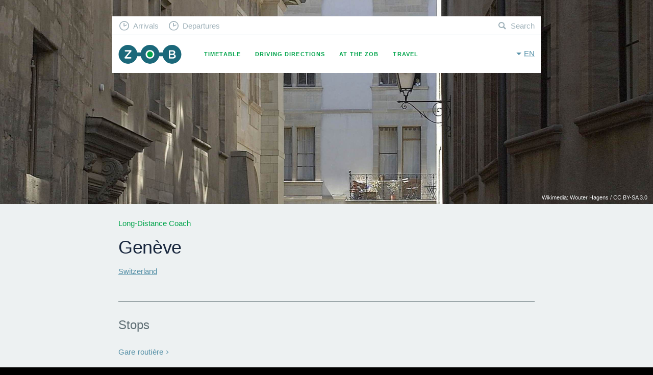

--- FILE ---
content_type: text/html; charset=UTF-8
request_url: https://www.muenchen-zob.de/en/cities/727
body_size: 3395
content:
<!DOCTYPE html>
<html class="fonts-loaded no-js" data-base-url="https://www.muenchen-zob.de/">
<head prefix="og: http://ogp.me/ns# fb: http://ogp.me/ns/fb# website: http://ogp.me/ns/website#">
<meta charset="utf-8" />
<meta name="viewport" content="width=device-width, initial-scale=1, maximum-scale=1, user-scalable=no" />
<meta http-equiv="X-UA-Compatible" content="IE=Edge,chrome=1" />

	<meta property="og:title" content="Long-Distance Coach Genève •‒•‒• ZOB" data-pjax="true" />
<meta name="DC.title" content="Long-Distance Coach Genève •‒•‒• ZOB" data-pjax="true" />
<meta name="title" content="Long-Distance Coach Genève •‒•‒• ZOB" data-pjax="true" />
<meta name="description" content="" data-pjax="true" />

<link rel="alternate" href="https://www.muenchen-zob.de/de/cities/727" hreflang="de" data-pjax="true" />
<link rel="alternate" href="https://www.muenchen-zob.de/en/cities/727" hreflang="en" data-pjax="true" />
<meta property="og:site_name" content="ZOB Munich" />
<meta property="og:image" content="https://www.muenchen-zob.de/opengraph-icon-200x200.png" />
<link href="https://www.muenchen-zob.de/favicon.ico" rel="shortcut icon" type="image/ico" /><link rel="apple-touch-icon" href="https://www.muenchen-zob.de/apple-touch-icon-180x180.png" sizes="180x180" />
<script type="application/ld+json">
{
	"@context": "http://schema.org",
	"@type": "Organization",
	"url": "https://www.muenchen-zob.de/",
	"logo": "https://www.muenchen-zob.de/opengraph-icon-200x200.png",
	"potentialAction": {
		"@type": "SearchAction",
		"target": "https://www.muenchen-zob.de/en/search?q={search_term_string}",
		"query-input": "required name=search_term_string"
	}
}
</script>
<title>	Long-Distance Coach Genève •‒•‒• ZOB</title>

<!--[if lt IE 9]>
<script src="//ie7-js.googlecode.com/svn/version/2.1(beta4)/IE9.js"></script>
<script src="//html5shiv.googlecode.com/svn/trunk/html5.js"></script>
<script src="https://www.muenchen-zob.de/assets/libs/respond/respond.min.js"></script>
<![endif]-->


<link type="text/css" rel="stylesheet" href="https://www.muenchen-zob.de/assets/cache/174480696235feda734849dc5b1e83843f062e9ca8.css" media="screen" />

</head>
<body itemscope itemtype="http://schema.org/WebPage">

<div id="pjax_container">
	<div id="cities-show" class="theme--grey" lang="en" xml:lang="en">

	<div id="header">
		<header class="row">
	<div class="small-12 column">

		<a href="https://www.muenchen-zob.de/en" class="brand _fc _pj">ZOB Munich</a>
		<button class="toggle-menu" data-toggle="nav-primary">Menu</button>
		<button class="toggle-language" data-toggle="language-switch">en</button>

		<nav id="nav-primary">
			<ul>
				<li class="timetable "><a href="https://www.muenchen-zob.de/en/connections" class="_fc _pj">Timetable</a></li>
<li class="directions "><a href="https://www.muenchen-zob.de/en/directions" class="_fc _pj">Driving Directions</a></li>
<li class="places "><a href="https://www.muenchen-zob.de/en/places" class="_fc _pj">At the ZOB</a></li>
<li class="connections "><a href="https://www.muenchen-zob.de/en/countries" class="_fc _pj">Travel</a></li>
			</ul>
		</nav>

		<nav id="nav-secondary">
			<ul>
				<li class="arrivals"><a href="https://www.muenchen-zob.de/en/connections#arrivals" class="_fc _pj">Arrivals</a></li>
				<li class="departures"><a href="https://www.muenchen-zob.de/en/connections#departures" class="_fc _pj">Departures</a></li>
				<li class="search"><a href="https://www.muenchen-zob.de/en/search" class="_fc _pj">Search</a></li>
			</ul>
		</nav>

		<nav id="language-switch">
			<ul>
							<li class=""><a href="https://www.muenchen-zob.de/de/cities/727" class="_fc _pj" rel="alternate" hreflang="en">Deutsch</a></li>
							<li class="on"><a href="https://www.muenchen-zob.de/en/cities/727" class="_fc _pj" rel="alternate" hreflang="en">English</a></li>
						</ul>
		</nav>

	</div>
</header>		<div id="stage">
				<figure data-media="https://www.muenchen-zob.de/assets/cache/b84f4f2a48d1def6707eadb09b990ab1_320x240@2x.jpg" data-media480="https://www.muenchen-zob.de/assets/cache/b84f4f2a48d1def6707eadb09b990ab1_480x320@2x.jpg" data-media640="https://www.muenchen-zob.de/assets/cache/b84f4f2a48d1def6707eadb09b990ab1_640x360@2x.jpg" data-media768="https://www.muenchen-zob.de/assets/cache/b84f4f2a48d1def6707eadb09b990ab1_768x370@2x.jpg" data-media960="https://www.muenchen-zob.de/assets/cache/b84f4f2a48d1def6707eadb09b990ab1_960x380@2x.jpg" data-media1280="https://www.muenchen-zob.de/assets/cache/b84f4f2a48d1def6707eadb09b990ab1_1280x400@2x.jpg"  class="photo _responsive">
<noscript><img src="https://www.muenchen-zob.de/assets/cache/b84f4f2a48d1def6707eadb09b990ab1_320x240@2x.jpg" alt="Genève" /></noscript>
</figure>	<p class="media-license">Wikimedia: Wouter Hagens / CC BY-SA 3.0</p>		</div>
	</div>

	<div id="content">
		



<div class="row">
	<div class="small-12 column">

		<h5 class="_h4 _margin--bottom">Long-Distance Coach</h5>
		<h1 class="_h1">
			Genève					</h1>
		<h2 class="_h5 _margin--top"><a href="https://www.muenchen-zob.de/en/countries/4" class="_fc _pj">Switzerland</a></h2>

		<hr class="_margin--top--3 _margin--bottom--2" />

		<h3 class="_h6 _margin--bottom">Stops</h3>

	
		<ul class="lnks lnks--cols lnks--cols--wide">
					<li data-id="937" data-lat="46.208536" data-lon="6.146893">
								<a href="https://www.muenchen-zob.de/en/stops/937" class="lnks__caption">Gare routière</a>			</li>
				</ul>

	
	</div>
</div>

<div class="row">
	<div class="small-12 column">

		<hr class="_margin--top--3 _margin--bottom--2" />

	
		<h3 class="_h6 _margin--bottom">6 Connections</h3>

		<ul class="connections-menu">
					<li>
	<a href="https://www.muenchen-zob.de/en/carriers/1/connections/N106" class="route-title _fc _pj"><b class="route-title__code" style="background:#73D700;color:#FFFFFF;">N106</b> Prague - Munich - Lyon</a></li>					<li>
	<a href="https://www.muenchen-zob.de/en/carriers/1/connections/106" class="route-title _fc _pj"><b class="route-title__code" style="background:#73D700;color:#FFFFFF;">106</b> Munich - Lyon</a></li>					<li>
	<a href="https://www.muenchen-zob.de/en/carriers/1/connections/122" class="route-title _fc _pj"><b class="route-title__code" style="background:#73D700;color:#FFFFFF;">122</b> Frankfurt - Lyon</a></li>					<li>
	<a href="https://www.muenchen-zob.de/en/carriers/1/connections/N1909" class="route-title _fc _pj"><b class="route-title__code" style="background:#73D700;color:#FFFFFF;">N1909</b> Lyon - Kecskemet</a></li>					<li>
	<a href="https://www.muenchen-zob.de/en/carriers/1/connections/N122" class="route-title _fc _pj"><b class="route-title__code" style="background:#73D700;color:#FFFFFF;">N122</b> Dortmund - Lyon</a></li>					<li>
	<a href="https://www.muenchen-zob.de/en/carriers/1/connections/N872" class="route-title _fc _pj"><b class="route-title__code" style="background:#73D700;color:#FFFFFF;">N872</b> Prague - Geneva - Barcelona</a></li>				</ul>

	
		<hr class="_margin--top--3 _margin--bottom--4" />

		<div class="row">
			<div class="small-12 medium-7 large-6 column end">

				<h3 class="_h5 _margin--bottom">
					Genève, Schweiz, Suisse, Svizzera, Svizra				</h3>

				<a href="http://www.ville-geneve.ch/" class="btn btn--grey btn--small _margin--bottom--2">Website</a>
			</div>
		</div>

		<p class="stats--population">191,557</p>
		
		<table class="tbl tbl--mini tbl--horizontal _margin--top--2">
		<tbody>
			<tr>
				<th>Alternative names</th>
				<td>Cenevre, Cenevrə, Chinebra, Genefa, Geneva, Genève, Ĝenevo, Genevra, Genewa, Genf, Ginebra, Ginevra, Giơ-ne-vơ, Jenewa, Nhật Nội Ngỏa, Rìnèiwǎ, Ženeva, Γενεύη, Женева, Жэнева, ז'נבה, جنيف, ژنو, ಜೆನೇವ, เจนีวา, རི་ནོས་ཝ, ジュネーヴ, 日內瓦</td>
			</tr>
			<tr>
				<th>Postal Code</th>
				<td>&mdash;</td>
			</tr>
		</tbody>
		</table>

	</div>
</div>
	</div>

		<ol vocab="http://schema.org/" typeof="BreadcrumbList" id="breadcrumb"><li property="itemListElement" typeof="ListItem">
				<a property="item" typeof="WebPage" href="https://www.muenchen-zob.de/en" class="_fc _pj">
					<span property="name">ZOB</span>
				</a>
				<meta property="position" content="1">
			</li><li property="itemListElement" typeof="ListItem">
				<a property="item" typeof="WebPage" href="https://www.muenchen-zob.de/en/countries" class="_fc _pj">
					<span property="name">Travel</span>
				</a>
				<meta property="position" content="2">
			</li><li property="itemListElement" typeof="ListItem">
				<a property="item" typeof="WebPage" href="https://www.muenchen-zob.de/en/countries/4" class="_fc _pj">
					<span property="name">Switzerland</span>
				</a>
				<meta property="position" content="3">
			</li><li property="itemListElement" typeof="ListItem">
				<a property="item" typeof="WebPage" href="https://www.muenchen-zob.de/en/cities/727" class="_fc _pj">
					<span property="name">Genève</span>
				</a>
				<meta property="position" content="4">
			</li></ol>	<footer id="footer">
	<div class="row">
		<div class="small-12 column">

			<div class="top-destinations">
				<h5 class="_h4 _margin--top--2">Top Destinations</h5>
				<ul>
						<li>
		<a href="https://www.muenchen-zob.de/en/cities/62" class="_fc _pj">Istanbul</a>	</li>
	<li>
		<a href="https://www.muenchen-zob.de/en/cities/81" class="_fc _pj">London</a>	</li>
	<li>
		<a href="https://www.muenchen-zob.de/en/cities/1589" class="_fc _pj">New York</a>	</li>
	<li>
		<a href="https://www.muenchen-zob.de/en/cities/14" class="_fc _pj">Berlin</a>	</li>
	<li>
		<a href="https://www.muenchen-zob.de/en/cities/989" class="_fc _pj">Madrid</a>	</li>
	<li>
		<a href="https://www.muenchen-zob.de/en/cities/109" class="_fc _pj">Roma</a>	</li>
	<li>
		<a href="https://www.muenchen-zob.de/en/cities/853" class="_fc _pj">Київ</a>	</li>
	<li>
		<a href="https://www.muenchen-zob.de/en/cities/97" class="_fc _pj">Paris</a>	</li>
	<li>
		<a href="https://www.muenchen-zob.de/en/cities/846" class="_fc _pj">Bucharest</a>	</li>
	<li>
		<a href="https://www.muenchen-zob.de/en/cities/146" class="_fc _pj">Wien</a>	</li>
	<li>
		<a href="https://www.muenchen-zob.de/en/cities/52" class="_fc _pj">Hamburg</a>	</li>
	<li>
		<a href="https://www.muenchen-zob.de/en/cities/24" class="_fc _pj">Budapest</a>	</li>
	<li>
		<a href="https://www.muenchen-zob.de/en/cities/535" class="_fc _pj">Warsaw</a>	</li>
	<li>
		<a href="https://www.muenchen-zob.de/en/cities/196" class="_fc _pj">Barcelona</a>	</li>
	<li>
		<a href="https://www.muenchen-zob.de/en/cities/38" class="_fc _pj">Munich</a>	</li>
	<li>
		<a href="https://www.muenchen-zob.de/en/cities/307" class="_fc _pj">Milano</a>	</li>
	<li>
		<a href="https://www.muenchen-zob.de/en/cities/86" class="_fc _pj">Minsk</a>	</li>
	<li>
		<a href="https://www.muenchen-zob.de/en/cities/418" class="_fc _pj">Prague</a>	</li>
	<li>
		<a href="https://www.muenchen-zob.de/en/cities/1249" class="_fc _pj">San Francisco</a>	</li>
	<li>
		<a href="https://www.muenchen-zob.de/en/cities/1264" class="_fc _pj">Fès ⴼⴰⵙ فاس</a>	</li>
				</ul>
				<a href="https://www.muenchen-zob.de/en/countries" class="btn">show all</a>			</div>

			<nav>
				<ul>
					<li class="contact "><a href="https://www.muenchen-zob.de/en/contact" class="_fc _pj">Contact</a></li>
					<li class="tos "><a href="https://www.muenchen-zob.de/en/privacy" class="_fc _pj">Privacy Policy</a></li>
					<li class="imprint "><a href="https://www.muenchen-zob.de/en/imprint" class="_fc _pj">Imprint</a></li>
				</ul>
			</nav>

		</div>
	</div>
</footer>
</div>

<script>
cookiebar_options = {	message: 'We use cookies to ensure that we give you the best experience on our website.', 
						acceptButton: true,
						acceptText: 'Ok',
						policyButton: true,
						policyText: 'Privacy Policy',
						policyURL: 'https://www.muenchen-zob.de/en/privacy'};
</script>
<!-- Time: 0.0112 / Mem: 1.48MB -->    <!-- Piwik -->
<script type="text/javascript">
  var _paq = _paq || [];
  _paq.push(['disableCookies']);
  _paq.push(['trackPageView']);
  _paq.push(['enableLinkTracking']);
  (function() {
    var u="//www.muenchen-zob.de/piwik/";
    _paq.push(['setTrackerUrl', u+'piwik.php']);
    _paq.push(['setSiteId', '1']);
    var d=document, g=d.createElement('script'), s=d.getElementsByTagName('script')[0];
    g.type='text/javascript'; g.async=true; g.defer=true; g.src=u+'piwik.js'; s.parentNode.insertBefore(g,s);
  })();
</script>
<noscript><p><img src="//www.muenchen-zob.de/piwik/piwik.php?idsite=1" style="border:0;" alt="" /></p></noscript>
<!-- End Piwik Code --></div>

<script src="https://www.muenchen-zob.de/assets/libs/jquery/jquery-2.1.1.min.js"></script>
<script type="text/javascript" src="https://www.muenchen-zob.de/assets/cache/174480696298db21ca9a3280feea7af25bc8ab1ddc.js" charset="UTF-8"></script>

</body>
</html>
